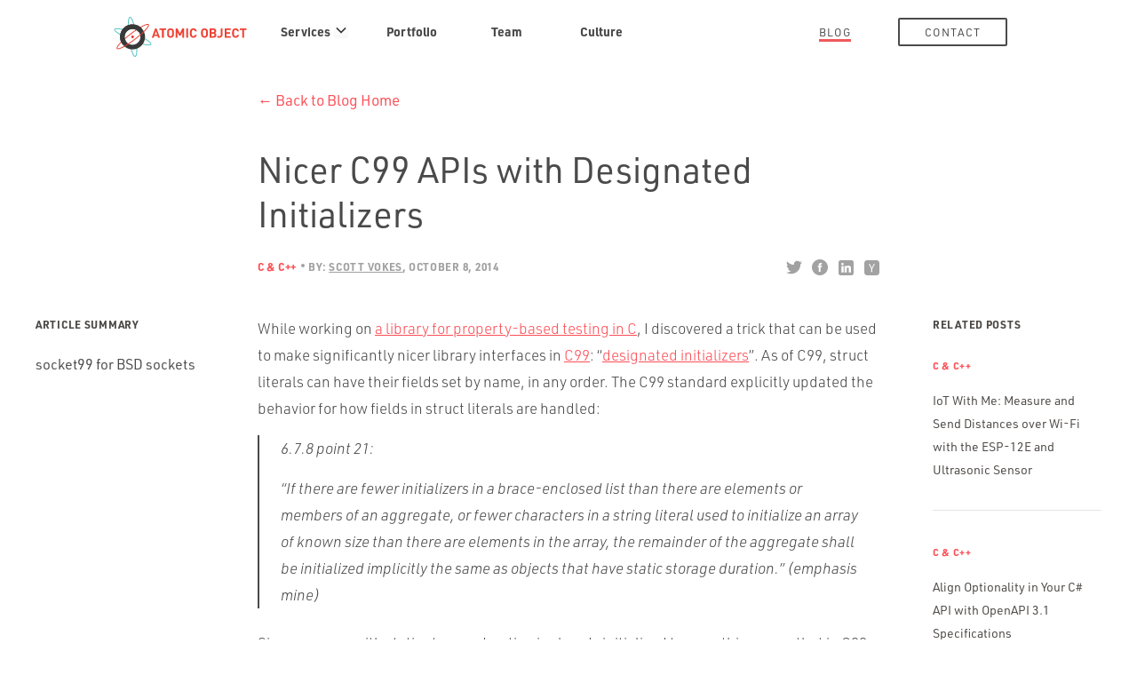

--- FILE ---
content_type: text/html; charset=UTF-8
request_url: https://spin.atomicobject.com/c99-api-designated-initializer/
body_size: 19486
content:
<!DOCTYPE html>
<html lang="en-US">

<head>

    <!-- Google Tag Manager -->
    <script>
        (function(w, d, s, l, i) {
            w[l] = w[l] || [];
            w[l].push({
                'gtm.start': new Date().getTime(),
                event: 'gtm.js'
            });
            var f = d.getElementsByTagName(s)[0],
                j = d.createElement(s),
                dl = l != 'dataLayer' ? '&l=' + l : '';
            j.async = true;
            j.src =
                'https://www.googletagmanager.com/gtm.js?id=' + i + dl;
            f.parentNode.insertBefore(j, f);
        })(window, document, 'script', 'dataLayer', 'GTM-KT4K2FF');
    </script>
    <!-- End Google Tag Manager -->

    <meta charset="UTF-8">
    <meta name="viewport" content="width=device-width, initial-scale=1,maximum-scale=1">
    <meta name="git_revision" content="">
    <meta name="ecs_revision" content="">
    <title>Nicer C99 APIs with Designated Initializers</title>
<link data-rocket-prefetch href="https://scripts.clarity.ms" rel="dns-prefetch">
<link data-rocket-prefetch href="https://www.clarity.ms" rel="dns-prefetch">
<link data-rocket-prefetch href="https://www.googletagmanager.com" rel="dns-prefetch">
<link data-rocket-prefetch href="https://fonts.googleapis.com" rel="dns-prefetch"><link rel="preload" data-rocket-preload as="image" href="https://spin.atomicobject.com/wp-content/themes/spin/images/ao-wordmark-logo.svg" fetchpriority="high">
    <link rel="profile" href="http://gmpg.org/xfn/11">
    <link rel="pingback" href="https://spin.atomicobject.com/xmlrpc.php">
    <link rel="icon" type="image/x-icon" href="https://spin.atomicobject.com/wp-content/themes/spin/images/favicon.ico" />

    <!-- Styles -->
    <link data-minify="1" rel="stylesheet" href="https://spin.atomicobject.com/wp-content/cache/min/1/yhb2hqk.css?ver=1765474949">
    <link rel="preconnect" href="https://fonts.gstatic.com">
    <link href="https://fonts.googleapis.com/css2?family=Merriweather:ital,wght@0,300;0,400;1,300;1,400&display=swap" rel="stylesheet">
    
    <!-- WP Head -->
    <meta name='robots' content='index, follow, max-image-preview:large, max-snippet:-1, max-video-preview:-1' />
	<style>img:is([sizes="auto" i], [sizes^="auto," i]) { contain-intrinsic-size: 3000px 1500px }</style>
	
	<!-- This site is optimized with the Yoast SEO plugin v26.8 - https://yoast.com/product/yoast-seo-wordpress/ -->
	<meta name="description" content="While working on a library for property-based testing in C, I found a trick to making nicer library interfaces in C99: “designated initializers.”" />
	<link rel="canonical" href="https://spin.atomicobject.com/c99-api-designated-initializer/" />
	<meta property="og:locale" content="en_US" />
	<meta property="og:type" content="article" />
	<meta property="og:title" content="Nicer C99 APIs with Designated Initializers" />
	<meta property="og:description" content="While working on a library for property-based testing in C, I found a trick to making nicer library interfaces in C99: “designated initializers.”" />
	<meta property="og:url" content="https://spin.atomicobject.com/c99-api-designated-initializer/" />
	<meta property="og:site_name" content="Atomic Spin" />
	<meta property="article:publisher" content="https://www.facebook.com/atomicobject" />
	<meta property="article:published_time" content="2014-10-08T12:00:59+00:00" />
	<meta property="article:modified_time" content="2016-10-14T01:51:33+00:00" />
	<meta property="og:image" content="https://spin.atomicobject.com/wp-content/uploads/Atomic-Object-Spin.jpg" />
	<meta property="og:image:width" content="2300" />
	<meta property="og:image:height" content="1534" />
	<meta property="og:image:type" content="image/jpeg" />
	<meta name="author" content="Scott Vokes" />
	<meta name="twitter:card" content="summary_large_image" />
	<meta name="twitter:creator" content="@atomicobject" />
	<meta name="twitter:site" content="@atomicobject" />
	<meta name="twitter:label1" content="Written by" />
	<meta name="twitter:data1" content="Scott Vokes" />
	<meta name="twitter:label2" content="Est. reading time" />
	<meta name="twitter:data2" content="3 minutes" />
	<script type="application/ld+json" class="yoast-schema-graph">{"@context":"https://schema.org","@graph":[{"@type":"Article","@id":"https://spin.atomicobject.com/c99-api-designated-initializer/#article","isPartOf":{"@id":"https://spin.atomicobject.com/c99-api-designated-initializer/"},"author":{"name":"Scott Vokes","@id":"https://spin.atomicobject.com/#/schema/person/6f262aa80f49ee16d84969e3e41cfca6"},"headline":"Nicer C99 APIs with Designated Initializers","datePublished":"2014-10-08T12:00:59+00:00","dateModified":"2016-10-14T01:51:33+00:00","mainEntityOfPage":{"@id":"https://spin.atomicobject.com/c99-api-designated-initializer/"},"wordCount":473,"publisher":{"@id":"https://atomicobject.com/"},"keywords":["c"],"articleSection":["C &amp; C++"],"inLanguage":"en-US"},{"@type":"WebPage","@id":"https://spin.atomicobject.com/c99-api-designated-initializer/","url":"https://spin.atomicobject.com/c99-api-designated-initializer/","name":"Nicer C99 APIs with Designated Initializers","isPartOf":{"@id":"https://spin.atomicobject.com/#website"},"datePublished":"2014-10-08T12:00:59+00:00","dateModified":"2016-10-14T01:51:33+00:00","description":"While working on a library for property-based testing in C, I found a trick to making nicer library interfaces in C99: “designated initializers.”","inLanguage":"en-US","potentialAction":[{"@type":"ReadAction","target":["https://spin.atomicobject.com/c99-api-designated-initializer/"]}]},{"@type":"WebSite","@id":"https://spin.atomicobject.com/#website","url":"https://spin.atomicobject.com/","name":"Atomic Spin","description":"Atomic Object’s blog on everything we find fascinating.","publisher":{"@id":"https://atomicobject.com/"},"potentialAction":[{"@type":"SearchAction","target":{"@type":"EntryPoint","urlTemplate":"https://spin.atomicobject.com/?s={search_term_string}"},"query-input":{"@type":"PropertyValueSpecification","valueRequired":true,"valueName":"search_term_string"}}],"inLanguage":"en-US"},{"@type":"Organization","@id":"https://spin.atomicobject.com/#organization","name":"Atomic Object","url":"https://spin.atomicobject.com/","logo":{"@type":"ImageObject","inLanguage":"en-US","@id":"https://spin.atomicobject.com/#/schema/logo/image/","url":"https://spin.atomicobject.com/wp-content/uploads/AO-Logo-Emblem-Color.png","contentUrl":"https://spin.atomicobject.com/wp-content/uploads/AO-Logo-Emblem-Color.png","width":258,"height":244,"caption":"Atomic Object"},"image":{"@id":"https://spin.atomicobject.com/#/schema/logo/image/"},"sameAs":["https://www.facebook.com/atomicobject","https://x.com/atomicobject"]},{"@type":"Person","@id":"https://spin.atomicobject.com/#/schema/person/6f262aa80f49ee16d84969e3e41cfca6","name":"Scott Vokes","image":{"@type":"ImageObject","inLanguage":"en-US","@id":"https://spin.atomicobject.com/#/schema/person/image/","url":"https://secure.gravatar.com/avatar/f16df09607d98ed60fbbdcfab8098572da273dc74f454588b63741e7076ddae2?s=96&d=blank&r=pg","contentUrl":"https://secure.gravatar.com/avatar/f16df09607d98ed60fbbdcfab8098572da273dc74f454588b63741e7076ddae2?s=96&d=blank&r=pg","caption":"Scott Vokes"},"url":"https://spin.atomicobject.com/author/vokes/"}]}</script>
	<!-- / Yoast SEO plugin. -->


<link rel='dns-prefetch' href='//use.typekit.net' />
<link rel='dns-prefetch' href='//cdnjs.cloudflare.com' />
<link rel="alternate" type="application/rss+xml" title="Atomic Spin &raquo; Feed" href="https://spin.atomicobject.com/feed/" />
<link rel="alternate" type="application/rss+xml" title="Atomic Spin &raquo; Comments Feed" href="https://spin.atomicobject.com/comments/feed/" />
<link rel="alternate" type="application/rss+xml" title="Atomic Spin &raquo; Nicer C99 APIs with Designated Initializers Comments Feed" href="https://spin.atomicobject.com/c99-api-designated-initializer/feed/" />
<link rel='stylesheet' id='mci-footnotes-jquery-tooltips-pagelayout-none-css' href='https://spin.atomicobject.com/wp-content/plugins/footnotes/css/footnotes-jqttbrpl0.min.css?ver=2.7.3' type='text/css' media='all' />
<style id='wp-emoji-styles-inline-css' type='text/css'>

	img.wp-smiley, img.emoji {
		display: inline !important;
		border: none !important;
		box-shadow: none !important;
		height: 1em !important;
		width: 1em !important;
		margin: 0 0.07em !important;
		vertical-align: -0.1em !important;
		background: none !important;
		padding: 0 !important;
	}
</style>
<link rel='stylesheet' id='wp-block-library-css' href='https://spin.atomicobject.com/wp-includes/css/dist/block-library/style.min.css?ver=6.8.3' type='text/css' media='all' />
<style id='classic-theme-styles-inline-css' type='text/css'>
/*! This file is auto-generated */
.wp-block-button__link{color:#fff;background-color:#32373c;border-radius:9999px;box-shadow:none;text-decoration:none;padding:calc(.667em + 2px) calc(1.333em + 2px);font-size:1.125em}.wp-block-file__button{background:#32373c;color:#fff;text-decoration:none}
</style>
<style id='safe-svg-svg-icon-style-inline-css' type='text/css'>
.safe-svg-cover{text-align:center}.safe-svg-cover .safe-svg-inside{display:inline-block;max-width:100%}.safe-svg-cover svg{fill:currentColor;height:100%;max-height:100%;max-width:100%;width:100%}

</style>
<style id='global-styles-inline-css' type='text/css'>
:root{--wp--preset--aspect-ratio--square: 1;--wp--preset--aspect-ratio--4-3: 4/3;--wp--preset--aspect-ratio--3-4: 3/4;--wp--preset--aspect-ratio--3-2: 3/2;--wp--preset--aspect-ratio--2-3: 2/3;--wp--preset--aspect-ratio--16-9: 16/9;--wp--preset--aspect-ratio--9-16: 9/16;--wp--preset--color--black: #000000;--wp--preset--color--cyan-bluish-gray: #abb8c3;--wp--preset--color--white: #ffffff;--wp--preset--color--pale-pink: #f78da7;--wp--preset--color--vivid-red: #cf2e2e;--wp--preset--color--luminous-vivid-orange: #ff6900;--wp--preset--color--luminous-vivid-amber: #fcb900;--wp--preset--color--light-green-cyan: #7bdcb5;--wp--preset--color--vivid-green-cyan: #00d084;--wp--preset--color--pale-cyan-blue: #8ed1fc;--wp--preset--color--vivid-cyan-blue: #0693e3;--wp--preset--color--vivid-purple: #9b51e0;--wp--preset--gradient--vivid-cyan-blue-to-vivid-purple: linear-gradient(135deg,rgba(6,147,227,1) 0%,rgb(155,81,224) 100%);--wp--preset--gradient--light-green-cyan-to-vivid-green-cyan: linear-gradient(135deg,rgb(122,220,180) 0%,rgb(0,208,130) 100%);--wp--preset--gradient--luminous-vivid-amber-to-luminous-vivid-orange: linear-gradient(135deg,rgba(252,185,0,1) 0%,rgba(255,105,0,1) 100%);--wp--preset--gradient--luminous-vivid-orange-to-vivid-red: linear-gradient(135deg,rgba(255,105,0,1) 0%,rgb(207,46,46) 100%);--wp--preset--gradient--very-light-gray-to-cyan-bluish-gray: linear-gradient(135deg,rgb(238,238,238) 0%,rgb(169,184,195) 100%);--wp--preset--gradient--cool-to-warm-spectrum: linear-gradient(135deg,rgb(74,234,220) 0%,rgb(151,120,209) 20%,rgb(207,42,186) 40%,rgb(238,44,130) 60%,rgb(251,105,98) 80%,rgb(254,248,76) 100%);--wp--preset--gradient--blush-light-purple: linear-gradient(135deg,rgb(255,206,236) 0%,rgb(152,150,240) 100%);--wp--preset--gradient--blush-bordeaux: linear-gradient(135deg,rgb(254,205,165) 0%,rgb(254,45,45) 50%,rgb(107,0,62) 100%);--wp--preset--gradient--luminous-dusk: linear-gradient(135deg,rgb(255,203,112) 0%,rgb(199,81,192) 50%,rgb(65,88,208) 100%);--wp--preset--gradient--pale-ocean: linear-gradient(135deg,rgb(255,245,203) 0%,rgb(182,227,212) 50%,rgb(51,167,181) 100%);--wp--preset--gradient--electric-grass: linear-gradient(135deg,rgb(202,248,128) 0%,rgb(113,206,126) 100%);--wp--preset--gradient--midnight: linear-gradient(135deg,rgb(2,3,129) 0%,rgb(40,116,252) 100%);--wp--preset--font-size--small: 13px;--wp--preset--font-size--medium: 20px;--wp--preset--font-size--large: 36px;--wp--preset--font-size--x-large: 42px;--wp--preset--spacing--20: 0.44rem;--wp--preset--spacing--30: 0.67rem;--wp--preset--spacing--40: 1rem;--wp--preset--spacing--50: 1.5rem;--wp--preset--spacing--60: 2.25rem;--wp--preset--spacing--70: 3.38rem;--wp--preset--spacing--80: 5.06rem;--wp--preset--shadow--natural: 6px 6px 9px rgba(0, 0, 0, 0.2);--wp--preset--shadow--deep: 12px 12px 50px rgba(0, 0, 0, 0.4);--wp--preset--shadow--sharp: 6px 6px 0px rgba(0, 0, 0, 0.2);--wp--preset--shadow--outlined: 6px 6px 0px -3px rgba(255, 255, 255, 1), 6px 6px rgba(0, 0, 0, 1);--wp--preset--shadow--crisp: 6px 6px 0px rgba(0, 0, 0, 1);}:where(.is-layout-flex){gap: 0.5em;}:where(.is-layout-grid){gap: 0.5em;}body .is-layout-flex{display: flex;}.is-layout-flex{flex-wrap: wrap;align-items: center;}.is-layout-flex > :is(*, div){margin: 0;}body .is-layout-grid{display: grid;}.is-layout-grid > :is(*, div){margin: 0;}:where(.wp-block-columns.is-layout-flex){gap: 2em;}:where(.wp-block-columns.is-layout-grid){gap: 2em;}:where(.wp-block-post-template.is-layout-flex){gap: 1.25em;}:where(.wp-block-post-template.is-layout-grid){gap: 1.25em;}.has-black-color{color: var(--wp--preset--color--black) !important;}.has-cyan-bluish-gray-color{color: var(--wp--preset--color--cyan-bluish-gray) !important;}.has-white-color{color: var(--wp--preset--color--white) !important;}.has-pale-pink-color{color: var(--wp--preset--color--pale-pink) !important;}.has-vivid-red-color{color: var(--wp--preset--color--vivid-red) !important;}.has-luminous-vivid-orange-color{color: var(--wp--preset--color--luminous-vivid-orange) !important;}.has-luminous-vivid-amber-color{color: var(--wp--preset--color--luminous-vivid-amber) !important;}.has-light-green-cyan-color{color: var(--wp--preset--color--light-green-cyan) !important;}.has-vivid-green-cyan-color{color: var(--wp--preset--color--vivid-green-cyan) !important;}.has-pale-cyan-blue-color{color: var(--wp--preset--color--pale-cyan-blue) !important;}.has-vivid-cyan-blue-color{color: var(--wp--preset--color--vivid-cyan-blue) !important;}.has-vivid-purple-color{color: var(--wp--preset--color--vivid-purple) !important;}.has-black-background-color{background-color: var(--wp--preset--color--black) !important;}.has-cyan-bluish-gray-background-color{background-color: var(--wp--preset--color--cyan-bluish-gray) !important;}.has-white-background-color{background-color: var(--wp--preset--color--white) !important;}.has-pale-pink-background-color{background-color: var(--wp--preset--color--pale-pink) !important;}.has-vivid-red-background-color{background-color: var(--wp--preset--color--vivid-red) !important;}.has-luminous-vivid-orange-background-color{background-color: var(--wp--preset--color--luminous-vivid-orange) !important;}.has-luminous-vivid-amber-background-color{background-color: var(--wp--preset--color--luminous-vivid-amber) !important;}.has-light-green-cyan-background-color{background-color: var(--wp--preset--color--light-green-cyan) !important;}.has-vivid-green-cyan-background-color{background-color: var(--wp--preset--color--vivid-green-cyan) !important;}.has-pale-cyan-blue-background-color{background-color: var(--wp--preset--color--pale-cyan-blue) !important;}.has-vivid-cyan-blue-background-color{background-color: var(--wp--preset--color--vivid-cyan-blue) !important;}.has-vivid-purple-background-color{background-color: var(--wp--preset--color--vivid-purple) !important;}.has-black-border-color{border-color: var(--wp--preset--color--black) !important;}.has-cyan-bluish-gray-border-color{border-color: var(--wp--preset--color--cyan-bluish-gray) !important;}.has-white-border-color{border-color: var(--wp--preset--color--white) !important;}.has-pale-pink-border-color{border-color: var(--wp--preset--color--pale-pink) !important;}.has-vivid-red-border-color{border-color: var(--wp--preset--color--vivid-red) !important;}.has-luminous-vivid-orange-border-color{border-color: var(--wp--preset--color--luminous-vivid-orange) !important;}.has-luminous-vivid-amber-border-color{border-color: var(--wp--preset--color--luminous-vivid-amber) !important;}.has-light-green-cyan-border-color{border-color: var(--wp--preset--color--light-green-cyan) !important;}.has-vivid-green-cyan-border-color{border-color: var(--wp--preset--color--vivid-green-cyan) !important;}.has-pale-cyan-blue-border-color{border-color: var(--wp--preset--color--pale-cyan-blue) !important;}.has-vivid-cyan-blue-border-color{border-color: var(--wp--preset--color--vivid-cyan-blue) !important;}.has-vivid-purple-border-color{border-color: var(--wp--preset--color--vivid-purple) !important;}.has-vivid-cyan-blue-to-vivid-purple-gradient-background{background: var(--wp--preset--gradient--vivid-cyan-blue-to-vivid-purple) !important;}.has-light-green-cyan-to-vivid-green-cyan-gradient-background{background: var(--wp--preset--gradient--light-green-cyan-to-vivid-green-cyan) !important;}.has-luminous-vivid-amber-to-luminous-vivid-orange-gradient-background{background: var(--wp--preset--gradient--luminous-vivid-amber-to-luminous-vivid-orange) !important;}.has-luminous-vivid-orange-to-vivid-red-gradient-background{background: var(--wp--preset--gradient--luminous-vivid-orange-to-vivid-red) !important;}.has-very-light-gray-to-cyan-bluish-gray-gradient-background{background: var(--wp--preset--gradient--very-light-gray-to-cyan-bluish-gray) !important;}.has-cool-to-warm-spectrum-gradient-background{background: var(--wp--preset--gradient--cool-to-warm-spectrum) !important;}.has-blush-light-purple-gradient-background{background: var(--wp--preset--gradient--blush-light-purple) !important;}.has-blush-bordeaux-gradient-background{background: var(--wp--preset--gradient--blush-bordeaux) !important;}.has-luminous-dusk-gradient-background{background: var(--wp--preset--gradient--luminous-dusk) !important;}.has-pale-ocean-gradient-background{background: var(--wp--preset--gradient--pale-ocean) !important;}.has-electric-grass-gradient-background{background: var(--wp--preset--gradient--electric-grass) !important;}.has-midnight-gradient-background{background: var(--wp--preset--gradient--midnight) !important;}.has-small-font-size{font-size: var(--wp--preset--font-size--small) !important;}.has-medium-font-size{font-size: var(--wp--preset--font-size--medium) !important;}.has-large-font-size{font-size: var(--wp--preset--font-size--large) !important;}.has-x-large-font-size{font-size: var(--wp--preset--font-size--x-large) !important;}
:where(.wp-block-post-template.is-layout-flex){gap: 1.25em;}:where(.wp-block-post-template.is-layout-grid){gap: 1.25em;}
:where(.wp-block-columns.is-layout-flex){gap: 2em;}:where(.wp-block-columns.is-layout-grid){gap: 2em;}
:root :where(.wp-block-pullquote){font-size: 1.5em;line-height: 1.6;}
</style>
<link data-minify="1" rel='stylesheet' id='custom-typekit-css-css' href='https://spin.atomicobject.com/wp-content/cache/min/1/yhb2hqk.css?ver=1765474949' type='text/css' media='all' />
<link data-minify="1" rel='stylesheet' id='wpa-css-css' href='https://spin.atomicobject.com/wp-content/cache/min/1/wp-content/plugins/honeypot/includes/css/wpa.css?ver=1765474949' type='text/css' media='all' />
<link data-minify="1" rel='stylesheet' id='stcr-style-css' href='https://spin.atomicobject.com/wp-content/cache/min/1/wp-content/plugins/subscribe-to-comments-reloaded/includes/css/stcr-style.css?ver=1765474949' type='text/css' media='all' />
<link data-minify="1" rel='stylesheet' id='orgseries-default-css-css' href='https://spin.atomicobject.com/wp-content/cache/min/1/wp-content/plugins/organize-series/orgSeries.css?ver=1765474949' type='text/css' media='all' />
<link data-minify="1" rel='stylesheet' id='pps-post-list-box-frontend-css' href='https://spin.atomicobject.com/wp-content/cache/min/1/wp-content/plugins/organize-series/addons/post-list-box/assets/css/post-list-box-frontend.css?ver=1765474949' type='text/css' media='all' />
<link data-minify="1" rel='stylesheet' id='spin_styles-css' href='https://spin.atomicobject.com/wp-content/cache/min/1/wp-content/themes/spin/style.css?ver=1765474949' type='text/css' media='all' />
<link data-minify="1" rel='stylesheet' id='fontawesome-theme-css' href='https://spin.atomicobject.com/wp-content/cache/min/1/ajax/libs/font-awesome/6.1.1/css/all.min.css?ver=1765474949' type='text/css' media='all' />
<link data-minify="1" rel='stylesheet' id='allmedia-css' href='https://spin.atomicobject.com/wp-content/cache/min/1/wp-content/themes/spin/css/allmedia.css?ver=1765474949' type='text/css' media='all' />
<link data-minify="1" rel='stylesheet' id='custom-css' href='https://spin.atomicobject.com/wp-content/cache/min/1/wp-content/themes/spin/css/custom.css?ver=1765474949' type='text/css' media='all' />
<link data-minify="1" rel='stylesheet' id='pps-series-post-details-frontend-css' href='https://spin.atomicobject.com/wp-content/cache/min/1/wp-content/plugins/organize-series/addons/post-details/assets/css/series-post-details-frontend.css?ver=1765474949' type='text/css' media='all' />
<link data-minify="1" rel='stylesheet' id='pps-series-post-navigation-frontend-css' href='https://spin.atomicobject.com/wp-content/cache/min/1/wp-content/plugins/organize-series/addons/post-navigation/assets/css/post-navigation-frontend.css?ver=1765474949' type='text/css' media='all' />
<link data-minify="1" rel='stylesheet' id='dashicons-css' href='https://spin.atomicobject.com/wp-content/cache/min/1/wp-includes/css/dashicons.min.css?ver=1765474949' type='text/css' media='all' />
<style id='rocket-lazyload-inline-css' type='text/css'>
.rll-youtube-player{position:relative;padding-bottom:56.23%;height:0;overflow:hidden;max-width:100%;}.rll-youtube-player:focus-within{outline: 2px solid currentColor;outline-offset: 5px;}.rll-youtube-player iframe{position:absolute;top:0;left:0;width:100%;height:100%;z-index:100;background:0 0}.rll-youtube-player img{bottom:0;display:block;left:0;margin:auto;max-width:100%;width:100%;position:absolute;right:0;top:0;border:none;height:auto;-webkit-transition:.4s all;-moz-transition:.4s all;transition:.4s all}.rll-youtube-player img:hover{-webkit-filter:brightness(75%)}.rll-youtube-player .play{height:100%;width:100%;left:0;top:0;position:absolute;background:url(https://spin.atomicobject.com/wp-content/plugins/rocket-lazy-load/assets/img/youtube.png) no-repeat center;background-color: transparent !important;cursor:pointer;border:none;}
</style>
<script type="text/javascript" src="https://spin.atomicobject.com/wp-includes/js/jquery/jquery.min.js?ver=3.7.1" id="jquery-core-js" data-rocket-defer defer></script>
<script type="text/javascript" src="https://spin.atomicobject.com/wp-includes/js/jquery/jquery-migrate.min.js?ver=3.4.1" id="jquery-migrate-js" data-rocket-defer defer></script>
<script type="text/javascript" src="https://spin.atomicobject.com/wp-content/plugins/footnotes/js/jquery.tools.min.js?ver=1.2.7.redacted.2" id="mci-footnotes-jquery-tools-js" data-rocket-defer defer></script>
<script data-minify="1" type="text/javascript" src="https://spin.atomicobject.com/wp-content/cache/min/1/wp-content/themes/spin/js/prism.js?ver=1765474949" id="spin_prism-js" data-rocket-defer defer></script>
<script data-minify="1" type="text/javascript" src="https://spin.atomicobject.com/wp-content/cache/min/1/wp-content/themes/spin/scripts.js?ver=1765474949" id="spin_scripts-js" data-rocket-defer defer></script>
<link rel="https://api.w.org/" href="https://spin.atomicobject.com/wp-json/" /><link rel="alternate" title="JSON" type="application/json" href="https://spin.atomicobject.com/wp-json/wp/v2/posts/109989" /><link rel="EditURI" type="application/rsd+xml" title="RSD" href="https://spin.atomicobject.com/xmlrpc.php?rsd" />
<link rel='shortlink' href='https://spin.atomicobject.com/?p=109989' />
<link rel="alternate" title="oEmbed (JSON)" type="application/json+oembed" href="https://spin.atomicobject.com/wp-json/oembed/1.0/embed?url=https%3A%2F%2Fspin.atomicobject.com%2Fc99-api-designated-initializer%2F" />
<link rel="alternate" title="oEmbed (XML)" type="text/xml+oembed" href="https://spin.atomicobject.com/wp-json/oembed/1.0/embed?url=https%3A%2F%2Fspin.atomicobject.com%2Fc99-api-designated-initializer%2F&#038;format=xml" />
<link rel="icon" href="https://spin.atomicobject.com/wp-content/uploads/cropped-AO-Favicon-512-32x32.png" sizes="32x32" />
<link rel="icon" href="https://spin.atomicobject.com/wp-content/uploads/cropped-AO-Favicon-512-192x192.png" sizes="192x192" />
<link rel="apple-touch-icon" href="https://spin.atomicobject.com/wp-content/uploads/cropped-AO-Favicon-512-180x180.png" />
<meta name="msapplication-TileImage" content="https://spin.atomicobject.com/wp-content/uploads/cropped-AO-Favicon-512-270x270.png" />
		<style type="text/css" id="wp-custom-css">
			.nav-link-holder.hiring {
	opacity: 0;
	visibility: hidden;
}
li.ai-design-color a::before {
	background-color: #A5488B;
}
.subscribe-section {
    display: none;
}
/* Mobile blog grid/links */
@media only screen and (max-width: 767px) {
  .category .category-archive-grid .content-part {
    order: 1;
  }
	.category .category-archive-grid .category-list-side {
		order: 2;
		margin-top: 60px;
	}
}		</style>
		<noscript><style id="rocket-lazyload-nojs-css">.rll-youtube-player, [data-lazy-src]{display:none !important;}</style></noscript>
<style type="text/css" media="all">
.footnotes_reference_container {margin-top: 24px !important; margin-bottom: 0px !important;}
.footnote_container_prepare > p {border-bottom: 1px solid #aaaaaa !important;}
.footnote_tooltip { font-size: 13px !important; background-color: #ffffff !important; border-width: 1px !important; border-style: solid !important; border-color: #ffffff !important; -webkit-box-shadow: 2px 2px 11px #dbdbdb; -moz-box-shadow: 2px 2px 11px #dbdbdb; box-shadow: 2px 2px 11px #dbdbdb;}
.footnote_plugin_tooltip_text {
    top: 0.4em !important;
}

</style>

    <style>
        .nav-link-w-subnav {
            position: relative;
        }
        .nav-link-w-subnav .nav-link-w-subnav-wrap {
            position: relative;
            padding-right: 20px;
        }
        .nav-link-w-subnav .sub-nav {
            background-color: #ffffff;
            box-shadow: 0 2px 5px #59595963;
            position: absolute;
            left: -10rem;
            top: 47px;
            display: none;
            width: 533px;
        }
        .nav-link-w-subnav.active .sub-nav {
            display: block;
        }
        .nav-link-w-subnav:hover .sub-nav {
            display: block;
        }
        .nav-link-w-subnav #spin-services-dropdown-btn {
            background-color: transparent;
            border: 0;
            padding: 0;
            position: absolute;
            top: 4px;
            right: 0;
        }
        .nav-link-w-subnav .sub-nav li {
            text-align: left;
        }
        .nav-link-w-subnav .sub-nav__wrap {
            grid-column-gap: 2.5rem;
            grid-row-gap: .5rem;
            grid-template-rows: auto;
            grid-template-columns: 1fr 1fr 1fr;
            grid-auto-columns: 1fr;
            padding: 1.6rem;
            display: grid;
        }
        .nav-link-w-subnav .sub-nav__wrap ul {
            min-width: auto;
            margin: 0;
        }
        .nav-link-w-subnav .sub-nav__wrap ul:first-child {
            min-width: 200px;
        }
        .nav-link-w-subnav .sub-nav__wrap span { 
            padding: 8px 16px 8px 0;
        }
        .nav-link-w-subnav .sub-nav__wrap a {
            padding: 8px 16px 8px 0;
            font-weight: 400;
            line-height: 1;
        }
        .nav-link-w-subnav .sub-nav__wrap a:focus {
            color: #f0595c !important;
            text-decoration: underline;
        }
        .nav-link-w-subnav > a svg {
            padding-top: 4px;
            margin-left: 3px;
        }
        .nav-link-w-subnav .sub-nav__wrap li {
            margin-bottom: 8px;
            padding: 0;
        }
        .nav-link-w-subnav .sub-nav__wrap li:first-child a {
            text-decoration: underline;
        }
        .nav-link-w-subnav .sub-nav__wrap a:after {
            content: none !important;
        }

        /* mobile nav */ 
        #mobile-nav .nav-link-holder--dropdown ul {
            padding: 0;
            margin: 0 auto 10px auto;
            max-width: 500px;
        }
        #mobile-nav .nav-link-holder--dropdown ul li {
            text-align: center;
            font-weight: 400;
            padding-left: 0;
        }
        #mobile-nav .nav-link-holder--dropdown ul li a {
            display: inline-block;
        }
        #mobile-nav button.nav-link-holder--dropdown-button {
            background-color: transparent;
            box-shadow: none;
            border: 0;
            color: #ffffff;
            display: block;
            font-size: 17px;
            font-weight: bold;
            height: 80px;
            vertical-align: middle;
            width: 100%;
        }
        .nav-link-holder--dropdown ul {
            display: none;
        }
        .nav-link-holder--dropdown.active ul {
            display: block;
        }
    </style>

<style id="rocket-lazyrender-inline-css">[data-wpr-lazyrender] {content-visibility: auto;}</style><meta name="generator" content="WP Rocket 3.20.3" data-wpr-features="wpr_defer_js wpr_minify_js wpr_preconnect_external_domains wpr_automatic_lazy_rendering wpr_oci wpr_minify_css wpr_preload_links wpr_desktop" /></head>


<body class="wp-singular post-template-default single single-post postid-109989 single-format-standard wp-theme-spin group-blog category-slug-platforms-languages category-child-slug-c-c" data-has-drawer="true">
    <!-- Google Tag Manager (noscript) -->
    <noscript><iframe src="https://www.googletagmanager.com/ns.html?id=GTM-KT4K2FF" height="0" width="0" style="display:none;visibility:hidden"></iframe></noscript>
    <!-- End Google Tag Manager (noscript) -->

    <div  id="border-top" class="borders border-h"></div>
    <div  id="border-left" class="borders border-v"></div>
    <div  id="border-right" class="borders border-v"></div>
    <div  id="border-bottom" class="borders border-h"></div>


    <div  id="mobile-header">
        <a href="https://atomicobject.com/">
            <img fetchpriority="high" src="https://spin.atomicobject.com/wp-content/themes/spin/images/ao-wordmark-logo.svg" alt="Atomic Object" class="mobile-wordmark-logo" width="235" height="71" />
        </a>
        <a href="#mobile-nav" id="mobile-nav-trigger" data-toggle="#mobile-nav">
            <img src="https://spin.atomicobject.com/wp-content/themes/spin/images/icon-mobile-menu.svg" alt="Show Nav" width="20" height="15" />
        </a>
    </div>

    <nav id="mobile-nav">
        <div class="mobile-nav-close-wrap">
            <img src="https://spin.atomicobject.com/wp-content/themes/spin/images/icon-mobile-close.svg" alt="Close Menu" id="icon-mobile-close" class="mobile-nav-close" data-toggle="#mobile-nav" width="15" height="15" />
        </div>

        <div class='nav-link-holder'>
            <a href="/" class="backlink">
                &lt; Blog Home
            </a>
        </div>
        <div class="nav-link-holder">
            <a href="https://atomicobject.com/">
                Atomic Object
            </a>
        </div>
        <div class="nav-link-holder nav-link-holder--dropdown">
            <button type="button" class="nav-link-holder--dropdown-button" id="mobile-dropdown-btn--offerings" aria-expanded="false" aria-controls="mobile-dropdown--offerings">
                Offerings <svg width="16" height="16" viewBox="0 0 16 16" fill="none" xmlns="http://www.w3.org/2000/svg"><path fill-rule="evenodd" clip-rule="evenodd" d="M2.55806 6.29544C2.46043 6.19781 2.46043 6.03952 2.55806 5.94189L3.44195 5.058C3.53958 4.96037 3.69787 4.96037 3.7955 5.058L8.00001 9.26251L12.2045 5.058C12.3021 4.96037 12.4604 4.96037 12.5581 5.058L13.4419 5.94189C13.5396 6.03952 13.5396 6.19781 13.4419 6.29544L8.17678 11.5606C8.07915 11.6582 7.92086 11.6582 7.82323 11.5606L2.55806 6.29544Z" fill="currentColor"></path></svg>
            </button>
            <ul class="mobile-dropdown" id="mobile-dropdown--offerings" aria-labelledby="mobile-dropdown-btn--offerings">
                <li>
                    <a href="https://atomicobject.com/offerings/ai-software-development">
                        AI Software Development
                    </a>
                </li>
                <li>
                    <a href="https://atomicobject.com/offerings/new-product-development">
                        New Product Development
                    </a>
                </li>
                <li>
                    <a href="https://atomicobject.com/offerings/product-enhancement">
                        Product Enhancement
                    </a>
                </li>
                <li>
                    <a href="https://atomicobject.com/offerings/product-modernization">
                        Product Modernization
                    </a>
                </li>
            </ul>
        </div>

        <div class="nav-link-holder nav-link-holder--dropdown"> 
            <button type="button" class="nav-link-holder--dropdown-button" id="mobile-dropdown-btn--platforms" aria-expanded="false" aria-controls="mobile-dropdown--platforms">
                Platforms <svg width="16" height="16" viewBox="0 0 16 16" fill="none" xmlns="http://www.w3.org/2000/svg"><path fill-rule="evenodd" clip-rule="evenodd" d="M2.55806 6.29544C2.46043 6.19781 2.46043 6.03952 2.55806 5.94189L3.44195 5.058C3.53958 4.96037 3.69787 4.96037 3.7955 5.058L8.00001 9.26251L12.2045 5.058C12.3021 4.96037 12.4604 4.96037 12.5581 5.058L13.4419 5.94189C13.5396 6.03952 13.5396 6.19781 13.4419 6.29544L8.17678 11.5606C8.07915 11.6582 7.92086 11.6582 7.82323 11.5606L2.55806 6.29544Z" fill="currentColor"></path></svg>
            </button>
            <ul class="mobile-dropdown" id="mobile-dropdown--platforms" aria-labelledby="mobile-dropdown-btn--platforms">
                <li>
                    <a href="https://atomicobject.com/platforms/web-app-development">
                        Web App
                    </a>
                </li>
                <li>
                    <a href="https://atomicobject.com/platforms/mobile-app-development">
                        Mobile App
                    </a>
                </li>
                <li>
                    <a href="https://atomicobject.com/platforms/iot-software-development">
                        IoT Software
                    </a>
                </li>
                <li>
                    <a href="https://atomicobject.com/platforms/desktop-app-development">
                        Desktop App
                    </a>
                </li>
                <li>
                    <a href="https://atomicobject.com/platforms/cloud-powered-software">
                        Cloud
                    </a>
                </li>
            </ul>
        </div>

        <div class="nav-link-holder nav-link-holder--dropdown">
            <button type="button" class="nav-link-holder--dropdown-button" id="mobile-dropdown-btn--industries" aria-expanded="false" aria-controls="mobile-dropdown--industries">
                Industries <svg width="16" height="16" viewBox="0 0 16 16" fill="none" xmlns="http://www.w3.org/2000/svg"><path fill-rule="evenodd" clip-rule="evenodd" d="M2.55806 6.29544C2.46043 6.19781 2.46043 6.03952 2.55806 5.94189L3.44195 5.058C3.53958 4.96037 3.69787 4.96037 3.7955 5.058L8.00001 9.26251L12.2045 5.058C12.3021 4.96037 12.4604 4.96037 12.5581 5.058L13.4419 5.94189C13.5396 6.03952 13.5396 6.19781 13.4419 6.29544L8.17678 11.5606C8.07915 11.6582 7.92086 11.6582 7.82323 11.5606L2.55806 6.29544Z" fill="currentColor"></path></svg>
            </button>
            <ul class="mobile-dropdown" id="mobile-dropdown--industries" aria-labelledby="mobile-dropdown-btn--industries">
                <li>
                    <a href="https://atomicobject.com/industries/custom-healthcare-software">
                        Healthcare
                    </a>
                </li>
                <li>
                    <a href="https://atomicobject.com/industries/custom-financial-services-software">
                        Financial Services
                    </a>
                </li>
                <li>
                    <a href="https://atomicobject.com/industries/custom-edtech-software">
                        Education
                    </a>
                </li>
                <li>
                    <a href="https://atomicobject.com/industries/custom-insurance-software">
                        Insurance
                    </a>
                </li>
                <li>
                    <a href="https://atomicobject.com/industries">
                        <em>See more...</em>
                    </a>
                </li>
            </ul>
        </div>

                    <div class="nav-link-holder">
                <a href="https://atomicobject.com/portfolio">
                    Portfolio                </a>
            </div>
                    <div class="nav-link-holder">
                <a href="https://atomicobject.com/team">
                    Team                </a>
            </div>
                    <div class="nav-link-holder">
                <a href="https://atomicobject.com/culture">
                    Culture                </a>
            </div>
                    <div class="nav-link-holder">
                <a href="https://atomicobject.com/contact">
                    Contact                </a>
            </div>
                <!-- <div class="nav-link-holder hiring">
            <a href="https://atomicobject.com/careers">
                We're Hiring
            </a>
        </div> -->
    </nav>

    <nav id="main-nav" class="main-nav">
        <div id="top-nav">
            <div class="main-nav-inner">
                <a href="https://atomicobject.com/" class="logo wordmark">
                    <img src="https://spin.atomicobject.com/wp-content/themes/spin/images/ao-wordmark-white.svg" alt="Atomic Object" class="white" width="300" height="91" />
                    <img src="https://spin.atomicobject.com/wp-content/themes/spin/images/ao-wordmark-logo.svg" alt="Atomic Object" class="color" width="150" height="45" />
                </a>

                                <div class="nav-link-holder nav-link-w-subnav">
                    <div class="nav-link-w-subnav-wrap">
                        <a class="nav-link-w-subnav__link" href="https://atomicobject.com/services">
                            Services
                        </a>
                        <button type="button" id="spin-services-dropdown-btn" aria-expanded="false" aria-controls="spin-services-dropdown">
                            <span class="screen-reader-text">Services links</span> 
                            <svg width="16" height="16" viewBox="0 0 16 16" fill="none" xmlns="http://www.w3.org/2000/svg"><path fill-rule="evenodd" clip-rule="evenodd" d="M2.55806 6.29544C2.46043 6.19781 2.46043 6.03952 2.55806 5.94189L3.44195 5.058C3.53958 4.96037 3.69787 4.96037 3.7955 5.058L8.00001 9.26251L12.2045 5.058C12.3021 4.96037 12.4604 4.96037 12.5581 5.058L13.4419 5.94189C13.5396 6.03952 13.5396 6.19781 13.4419 6.29544L8.17678 11.5606C8.07915 11.6582 7.92086 11.6582 7.82323 11.5606L2.55806 6.29544Z" fill="currentColor"></path></svg>
                        </button>
                    </div>
                    <div class="sub-nav" aria-labelledby="spin-services-dropdown-btn" id="spin-services-dropdown">
                        <div class="sub-nav__wrap">
                            <ul class="navbar_dropdown-wrapper">
                                <li>
                                    <span><strong>Offerings</strong></span>
                                </li>
                                <li>
                                    <a href="https://atomicobject.com/offerings/ai-software-development">
                                        AI Software Development
                                    </a>
                                </li>
                                <li>
                                    <a href="https://atomicobject.com/offerings/new-product-development">
                                        New Product Development
                                    </a>
                                </li>
                                <li>
                                    <a href="https://atomicobject.com/offerings/product-enhancement">
                                        Product Enhancement
                                    </a>
                                </li>
                                <li>
                                    <a href="https://atomicobject.com/offerings/product-modernization">
                                        Product Modernization
                                    </a>
                                </li>
                            </ul>
                            <ul class="navbar_dropdown-wrapper">
                                <li>
                                    <a href="https://atomicobject.com/platforms">
                                        <strong>Platforms</strong>
                                    </a>
                                </li>
                                <li>
                                    <a href="https://atomicobject.com/platforms/web-app-development">
                                        Web App
                                    </a>
                                </li>
                                <li>
                                    <a href="https://atomicobject.com/platforms/mobile-app-development">
                                        Mobile App
                                    </a>
                                </li>
                                <li>
                                    <a href="https://atomicobject.com/platforms/iot-software-development">
                                        IoT Software
                                    </a>
                                </li>
                                <li>
                                    <a href="https://atomicobject.com/platforms/desktop-app-development">
                                        Desktop App
                                    </a>
                                </li>
                                <li>
                                    <a href="https://atomicobject.com/platforms/cloud-powered-software">
                                        Cloud
                                    </a>
                                </li>
                            </ul>
                            <ul class="navbar_dropdown-wrapper">
                                <li>
                                    <a href="https://atomicobject.com/industries">
                                        <strong>Industries</strong>
                                    </a>
                                </li>
                                <li>
                                    <a href="https://atomicobject.com/industries/custom-healthcare-software">
                                        Healthcare
                                    </a>
                                </li>
                                <li>
                                    <a href="https://atomicobject.com/industries/custom-financial-services-software">
                                        Financial Services
                                    </a>
                                </li>
                                <li>
                                    <a href="https://atomicobject.com/industries/custom-edtech-software">
                                        Education
                                    </a>
                                </li>
                                <li>
                                    <a href="https://atomicobject.com/industries/custom-insurance-software">
                                        Insurance
                                    </a>
                                </li>
                                <li>
                                    <a href="https://atomicobject.com/industries">
                                        <em>See more...</em>
                                    </a>
                                </li>
                            </ul>
                        </div>
                    </div>
                </div>
                <div class="nav-link-holder">
                    <a href="https://atomicobject.com/portfolio">
                        Portfolio
                    </a>
                </div>
                <div class="nav-link-holder">
                    <a href="https://atomicobject.com/team">
                        Team
                    </a>
                </div>
                <div class="nav-link-holder">
                    <a href="https://atomicobject.com/culture">
                        Culture
                    </a>
                </div>

                <!-- <div class="nav-link-holder hiring">
                    <a href="https://atomicobject.com/careers">
                        We're Hiring
                    </a>
                </div> -->

                <div class="nav-link-holder blog">
                    <a href="/" class="current">
                        Blog
                    </a>
                </div>

                <div class="nav-link-holder contact">
                    <a href="https://atomicobject.com/contact" class="button">
                        Contact
                    </a>
                </div>
            </div>
        </div><!-- /#top-nav -->

       <div id="fixed-nav" class="animated">
            <div class="main-nav-inner">
                <a href="https://atomicobject.com/" class="logo symbol">
                    <img src="https://spin.atomicobject.com/wp-content/themes/spin/images/ao-symbol-red.svg" alt="Atomic Object" width="60" height="60" />
                </a>

                                    <div class="nav-link-holder">
                        <a href="https://atomicobject.com/services">
                            Services                        </a>
                    </div>
                                    <div class="nav-link-holder">
                        <a href="https://atomicobject.com/portfolio">
                            Portfolio                        </a>
                    </div>
                                    <div class="nav-link-holder">
                        <a href="https://atomicobject.com/team">
                            Team                        </a>
                    </div>
                                    <div class="nav-link-holder">
                        <a href="https://atomicobject.com/culture">
                            Culture                        </a>
                    </div>
                
                <div class="nav-link-holder hiring">
                    <a href="https://atomicobject.com/careers">
                        We're Hiring
                    </a>
                </div>

                <div class="nav-link-holder blog">
                    <a href="/" class="current">
                        Blog
                    </a>
                </div>

                <div class="nav-link-holder contact">
                    <a href="https://atomicobject.com/contact" class="button">
                        Contact
                    </a>
                </div>
            </div>
        </div><!-- /#fixed-nav -->
    </nav><!-- /#main-nav --> 


    <div  id="page" class="hfeed site">
        

        <div  id="content" class="site-content">

        <script>
            window.addEventListener('load', function () {
                if(document.querySelector('.nav-link-holder--dropdown-button')) {
                    const mobileDropdownBtns = document.querySelectorAll('.nav-link-holder--dropdown-button');

                    mobileDropdownBtns.forEach((btn) => {
                        btn.addEventListener('click', function() {
                            const parent = this.parentElement;
                            const isActive = parent.classList.contains('active');
                            if(isActive) {
                                btn.querySelector('svg').style.transform = 'rotate(0deg)';
                                parent.classList.remove('active');
                                btn.setAttribute('aria-expanded', false);
                            } else {
                                parent.classList.add('active');
                                btn.querySelector('svg').style.transform = 'rotate(180deg)';
                                btn.setAttribute('aria-expanded', true);
                            }
                        });
                    });
                }
                if(document.getElementById('spin-services-dropdown-btn')) {
                    const desktopDropdownBtn = document.getElementById('spin-services-dropdown-btn');

                    function handleEvent(e) {
                        if(desktopDropdownBtn.classList.contains('active')) {
                            desktopDropdownBtn.parentElement.parentElement.classList.remove('active');
                            desktopDropdownBtn.classList.remove('active');
                            desktopDropdownBtn.setAttribute('aria-expanded', false);
                        } else {
                            desktopDropdownBtn.parentElement.parentElement.classList.add('active');
                            desktopDropdownBtn.classList.add('active');
                            desktopDropdownBtn.setAttribute('aria-expanded', true);
                        }
                    }

                    desktopDropdownBtn.addEventListener('click', handleEvent);

                    if(document.querySelector('.nav-link-w-subnav__link')) {
                        document.querySelector('.nav-link-w-subnav__link').addEventListener('focus', handleEvent);
                        document.querySelector('.nav-link-w-subnav__link').addEventListener('blur', () => handleEvent);
                    }   
                }
            });
        </script>

	
<div  id="primary" class="primary content-area">

	
	<main id="main" class="site-main" role="main">


		<article id="post-109989" class="entry single-article post-109989 post type-post status-publish format-standard hentry category-c-c tag-c">

			<header class="entry-header">

				<div class="back-link-container">
					<a href="/">← Back to Blog Home</a>
				</div>

				<h1 itemprop="name headline" class="entry-title">
					Nicer C99 APIs with Designated Initializers				</h1>

				<div class="entry-top-bar">

					<div class="entry-top-bar-left">
						<div itemprop="category" content="" class="post-date"><span class="category-meta category-slug-platforms-languages"><a href="https://spin.atomicobject.com/platforms-languages/c-c/" rel="category tag">C &amp; C++</a></span></div>

						<div class="authors">
							
		<div class="post-author">
			by: <a href="/author/vokes/"><span><span>Scott Vokes</span></span></a>
		</div>
																						<div itemprop="datePublished" content="2014-10-08" class="post-date">October 8, 2014</div>
						</div>


					</div>
					<div class="entry-top-bar-right">
						<div class="top-entry-share"><ul class="social-icon-list entry-share-links"><li class="social-icon-list-item entry-share-link twitter"><a href="//twitter.com/intent/tweet?text=Nicer C99 APIs with Designated Initializers&url=https://spin.atomicobject.com/c99-api-designated-initializer/%23.VNUemPABEaM.twitter&related=" data-popup="social-share">Twitter</a></li><li class="social-icon-list-item entry-share-link facebook"><a href="//www.facebook.com/sharer/sharer.php?u=https://spin.atomicobject.com/c99-api-designated-initializer/%23.VNUemgHMI00.facebook" data-popup="social-share">Facebook</a></li><li class="social-icon-list-item entry-share-link linkedin"><a href="//www.linkedin.com/shareArticle?mini=true&url=https://spin.atomicobject.com/c99-api-designated-initializer/%23.VNUeuSKf2A4.linkedin&title=Nicer C99 APIs with Designated Initializers&ro=false&summary=&source=" data-popup="social-share">Linkedin</a></li><li class="social-icon-list-item entry-share-link hackernews"><a href="//news.ycombinator.com/submitlink?u=https://spin.atomicobject.com/c99-api-designated-initializer/%23.VNUdMcs6UCk.hackernews&t=Nicer C99 APIs with Designated Initializers" data-popup="social-share">Hackernews</a></li></ul></div>					</div>
				</div>
				<!-- .entry-meta -->

			</header>
			<!-- .entry-header -->

			

			<div itemprop="articleBody" class="entry-content">

				
				<div class="single-article-summary">

					<div class="as-summary-list">
													<h3>Article summary</h3>
						
						<ul>
															<li><a href="#summary-0">socket99 for BSD sockets</a></li>
																					</ul>
					</div>

									</div>

				<div class="inner-content">

					<p>While working on <a href="https:/property-based-testing-c/">a library for property-based testing in C</a>, I discovered a trick that can be used to make significantly nicer library interfaces in <a href="https://en.wikipedia.org/wiki/C99">C99</a>: &ldquo;<a href="https://gcc.gnu.org/onlinedocs/gcc/Designated-Inits.html">designated initializers</a>&rdquo;. As of C99, struct literals can have their fields set by name, in any order. The C99 standard explicitly updated the behavior for how fields in struct literals are handled:</p>
<blockquote>
<p> 6.7.8 point 21:</p>
<p> &ldquo;If there are fewer initializers in a brace-enclosed list than there are elements or members of an aggregate, or fewer characters in a string literal used to initialize an array of known size than there are elements in the array, the remainder of the aggregate shall be <em>initialized implicitly the same as objects that have static storage duration</em>.&rdquo; (emphasis mine)</p>
</blockquote>
<p>Since memory with static storage duration is already initialized to zero, this means that in C99 we can finally depend on stack-allocated structs&#8217; fields being set to zero, rather than garbage data from previous stack frames. This is a huge improvement! If pointers to structs are used as arguments for function calls, it also gives C99 a portable way of using optional and keyword arguments. <span id="more-109989"></span></p>
<h2>socket99 for BSD sockets</h2>
<p>With this in mind, I made a wrapper for a particularly awkward library: the <a href="https://www.openbsd.org/cgi-bin/man.cgi/OpenBSD-current/man2/socket.2">BSD sockets</a> API. Its designers had to make a generic interface that could configure any kind of network connection, anticipating future networks&#8217; needs. What they came up with is several functions, a subset of which need to be called in the right order, depending on the use case. Many of these take parameters cast to a generic socket struct type. (A union couldn&rsquo;t be used, because it would need to know all possible types, and new ones are still being added.) There are a lot of details to get right when using them, and while checking for errors at every step along the way is crucial, it also makes relatively basic networking code quite verbose.</p>
<p>For many common use cases, only a little information is necessary. My library (<a href="https://github.com/silentbicycle/socket99">socket99</a>) takes a struct with a few keyword arguments set, and writes the result to an output struct — either a file descriptor, or details about the error. The library can make client or server connections on TCP, UDP, or Unix domain sockets (in either stream or datagram mode).</p>
<p>Here&rsquo;s a couple example uses, from my library&rsquo;s test code. First, a TCP client that connects to 127.0.0.1:8080 and sends &ldquo;hello\n&rdquo;:</p>
<pre lang="c">bool tcp_client(void) {
    socket99_config cfg = {
        .host = "127.0.0.1",
        .port = 8080,
    };

    socket99_result res;
    bool ok = socket99_open(&cfg, &res);
    if (!ok) {
        printf("failed to open: status %d, errno %d\n",
            res.status, res.saved_errno);
        return false;
    }

    const char *msg = "hello\n";
    size_t msg_size = strlen(msg);

    ssize_t sent = send(res.fd, msg, msg_size, 0);
    bool pass = ((size_t)sent == msg_size);
    close(res.fd);
    return pass;
}
</pre>
<p>Second, a non-blocking TCP server that listens for incoming clients on 127.0.0.1:8080 and prints the first read from the first client, then exits:</p>
<pre lang="c">bool tcp_server_nonblocking(void) {
    socket99_config cfg = {
        .host = "127.0.0.1",
        .port = 8080,
        .server = true,
        .nonblocking = true,
    };

    socket99_result res;
    bool ok = socket99_open(&cfg, &res);
    if (!ok) { return false; }

    struct pollfd fds[1];
    fds[0].fd = res.fd;
    fds[0].events = POLLIN;

    ssize_t received = 0;
    for (;;) {
        int poll_res = poll(fds, 1, 1000 /* msec */);
        if (poll_res > 0 && fds[0].revents & POLLIN) {
            struct sockaddr address;
            socklen_t addr_len;
            int client_fd = accept(res.fd, &address, &addr_len);
            if (client_fd == -1) {
                if (errno == EWOULDBLOCK) {
                    errno = 0;
                    continue;
                } else {
                    close(res.fd);
                    return false;
                }
            }

            received = read_and_print(client_fd);
            close(client_fd);
            if (received > 0) { break; }
        }
    }

    close(res.fd);
    return (received > 0);
}
</pre>
<p>Also, libraries using structs like this are still statically typed, so if the fields change between library versions, breaking changes will lead to errors at compile time rather than settings being silently ignored.<br />
&nbsp;</p>

					

<footer class="single-post-footer">

	<div class="single-post-footer-tags"><a href="https://spin.atomicobject.com/tag/c/" rel="tag">c</a></div> 


	
	<div class="post-author">
		<div class="author-box">
			<div class="author-box-left">
			<div class="author-avatar">
				<a href="https://spin.atomicobject.com/author/vokes/">
					<img src="https://spin.atomicobject.com/wp-content/authors/vokes-51.jpg" class="avatar photo" alt="Scott Vokes" width="60" height="60" />				</a>
			</div>
			</div>

			<div class="author-box-right">
				<div class="author-content">
					<a href="https://spin.atomicobject.com/author/vokes/">
						Scott Vokes					</a>
					<span></span>
				</div>
				<div class="auther-url" >
					<a href="https://spin.atomicobject.com/author/vokes/">
						<span>All Posts  →</span>
					</a>
				</div>
			</div>

		</div>
	</div>

		
</footer>

				</div>

				<div class="single-category-list">
					<h3>Related Posts</h3>
					<ul>
															<li>
										<span class="category-meta"><a href="https://spin.atomicobject.com/platforms-languages/c-c/" rel="category tag">C &amp; C++</a></span>
										<h2><a href="https://spin.atomicobject.com/iot-esp12e-ultrasonic-sensor/">IoT With Me: Measure and Send Distances over Wi-Fi with the ESP-12E and Ultrasonic Sensor</a></h2>
									</li>
																		<li>
										<span class="category-meta"><a href="https://spin.atomicobject.com/platforms-languages/c-c/" rel="category tag">C &amp; C++</a></span>
										<h2><a href="https://spin.atomicobject.com/openapi-3-1-specifications/">Align Optionality in Your C# API with OpenAPI 3.1 Specifications</a></h2>
									</li>
																		<li>
										<span class="category-meta"><a href="https://spin.atomicobject.com/platforms-languages/c-c/" rel="category tag">C &amp; C++</a></span>
										<h2><a href="https://spin.atomicobject.com/ceedling-circleci/">Set Up an Embedded C Project with Ceedling to Work on CircleCI</a></h2>
									</li>
									
					</ul>

				</div>
				</div>


				<div class="subscribe-section">
    <div class="subscribe-row">
                <div class="subscribe-col-one">
                        <h2 class="h2">Keep up with our latest posts.</h2>
                    </div>
        <div class="subscribe-col-two">
                        <p>We’ll send our latest tips, learnings, and case studies from the Atomic braintrust on a monthly basis.</p>
                    </div>
                <div class="subscribe-col-three subscribe-form">
                        [mailpoet_form id="1"]                    </div>
    </div>

</div>
				<div class="comment-section">
					<div class="comment-section-inner">
						
<div class="section-hr">
	<span class="section-hr-title">Conversation</span>
	<hr>
</div>


	<div id="comments" class="comments-area">

		
			
				
					
							<div class="comment-list">
								<li class="comment even thread-even depth-1 parent" id="comment-270137">
		<div id="div-comment-270137" class="comment-body">
				<div class="comment-author vcard">
			<img alt='' src='https://secure.gravatar.com/avatar/7bb1df4740b7c7bf32753b413b6ce70c?s=100&amp;d=blank&amp;r=PG' class='avatar avatar-100 photo' height='100' width='100' />			<cite class="fn"><a href="https://www.norcimo.com" class="url" rel="ugc external nofollow">Norcimo Five</a></cite> <span class="says">says:</span>		</div>
		
		<div class="comment-meta commentmetadata"><a href="https://spin.atomicobject.com/c99-api-designated-initializer/#comment-270137">
				October 8, 2014			</a>
					</div>

		<p>&#8220;bool ok = socket99_open(&amp;cfg, &amp;res);&#8221;</p>
<p>I almost lost my marbles when I saw this line. Apparently your code snippet is not showing ampersands correctly. ;)</p>

		<div class="reply">
					</div>
			</div>
		<ul class="children">
<li class="comment odd alt depth-2" id="comment-270139">
		<div id="div-comment-270139" class="comment-body">
				<div class="comment-author vcard">
			<img alt='' src='https://secure.gravatar.com/avatar/7bb1df4740b7c7bf32753b413b6ce70c?s=100&amp;d=blank&amp;r=PG' class='avatar avatar-100 photo' height='100' width='100' />			<cite class="fn"><a href="https://www.norcimo.com" class="url" rel="ugc external nofollow">Norcimo Five</a></cite> <span class="says">says:</span>		</div>
		
		<div class="comment-meta commentmetadata"><a href="https://spin.atomicobject.com/c99-api-designated-initializer/#comment-270139">
				October 8, 2014			</a>
					</div>

		<p>My cut-paste came up all garbled too. :(</p>

		<div class="reply">
					</div>
			</div>
		</li><!-- #comment-## -->
<li class="comment byuser comment-author-vokes bypostauthor even depth-2" id="comment-270229">
		<div id="div-comment-270229" class="comment-body">
				<div class="comment-author vcard">
			<img src="https://spin.atomicobject.com/wp-content/authors/vokes-51.jpg" class="avatar photo" alt="Scott Vokes" width="100" height="100" />			<cite class="fn">Scott Vokes</cite> <span class="says">says:</span>		</div>
		
		<div class="comment-meta commentmetadata"><a href="https://spin.atomicobject.com/c99-api-designated-initializer/#comment-270229">
				October 8, 2014			</a>
					</div>

		<p>Fixed, thanks.</p>

		<div class="reply">
					</div>
			</div>
		</li><!-- #comment-## -->
</ul><!-- .children -->
</li><!-- #comment-## -->
							</div>
							<!-- .comment-list -->

							
									
																					<p class="no-comments">
												Comments are closed.											</p>
											

												
	</div>
	<!-- #comments -->
					</div>



				
			</div>
			<!-- .entry-content -->



			<aside class="suggested-posts">
				<div class="suggested-posts-inner">

									<div class="suggested-posts-left">
						<div class="bottom-topic-list">
							<h3>
							Platforms &amp; Languages							Category </h3>

						<ul>
																	<li>
											<a href="https://spin.atomicobject.com/platforms-languages/tanstack/">TanStack</a>
										</li>
																				<li>
											<a href="https://spin.atomicobject.com/platforms-languages/html-css/">HTML/CSS</a>
										</li>
																				<li>
											<a href="https://spin.atomicobject.com/platforms-languages/nextjs/">NextJS</a>
										</li>
																				<li>
											<a href="https://spin.atomicobject.com/platforms-languages/svelte/">Svelte</a>
										</li>
																				<li>
											<a href="https://spin.atomicobject.com/platforms-languages/github-actions/">GitHub Actions</a>
										</li>
																				<li>
											<a href="https://spin.atomicobject.com/platforms-languages/realm/">Realm</a>
										</li>
																				<li>
											<a href="https://spin.atomicobject.com/platforms-languages/azure/">Azure</a>
										</li>
																				<li>
											<a href="https://spin.atomicobject.com/platforms-languages/vue/">Vue</a>
										</li>
																				<li>
											<a href="https://spin.atomicobject.com/platforms-languages/c/">C#</a>
										</li>
																				<li>
											<a href="https://spin.atomicobject.com/platforms-languages/postgresql/">PostgreSQL</a>
										</li>
																				<li>
											<a href="https://spin.atomicobject.com/platforms-languages/react-native/">React Native</a>
										</li>
																				<li>
											<a href="https://spin.atomicobject.com/platforms-languages/react-redux/">React / Redux</a>
										</li>
																				<li>
											<a href="https://spin.atomicobject.com/platforms-languages/kotlin/">Kotlin</a>
										</li>
																				<li>
											<a href="https://spin.atomicobject.com/platforms-languages/blockchain/">Blockchain</a>
										</li>
																				<li>
											<a href="https://spin.atomicobject.com/platforms-languages/scala/">Scala</a>
										</li>
																				<li>
											<a href="https://spin.atomicobject.com/platforms-languages/desktop-apps/">Desktop Apps</a>
										</li>
																				<li>
											<a href="https://spin.atomicobject.com/platforms-languages/javascript/">JavaScript</a>
										</li>
																				<li>
											<a href="https://spin.atomicobject.com/platforms-languages/rust/">Rust</a>
										</li>
																				<li>
											<a href="https://spin.atomicobject.com/platforms-languages/faunadb/">FaunaDB</a>
										</li>
																				<li>
											<a href="https://spin.atomicobject.com/platforms-languages/flutter/">Flutter</a>
										</li>
																				<li>
											<a href="https://spin.atomicobject.com/platforms-languages/angular/">Angular</a>
										</li>
																				<li>
											<a href="https://spin.atomicobject.com/platforms-languages/aws/">AWS</a>
										</li>
																				<li>
											<a href="https://spin.atomicobject.com/platforms-languages/prisma-platforms-languages/">Prisma</a>
										</li>
																				<li>
											<a href="https://spin.atomicobject.com/platforms-languages/funct-programming/">Functional Programming</a>
										</li>
																				<li>
											<a href="https://spin.atomicobject.com/platforms-languages/web-apps/">Web Apps</a>
										</li>
																				<li>
											<a href="https://spin.atomicobject.com/platforms-languages/mobile-apps/">Mobile Apps</a>
										</li>
																				<li>
											<a href="https://spin.atomicobject.com/platforms-languages/embedded-systems/">Embedded Systems</a>
										</li>
																				<li>
											<a href="https://spin.atomicobject.com/platforms-languages/devops/">DevOps &amp; System Admin.</a>
										</li>
																				<li>
											<a href="https://spin.atomicobject.com/platforms-languages/android-dev/">Android Development</a>
										</li>
																				<li>
											<a href="https://spin.atomicobject.com/platforms-languages/c-c/">C &amp; C++</a>
										</li>
																				<li>
											<a href="https://spin.atomicobject.com/platforms-languages/java-dev/">Java</a>
										</li>
																				<li>
											<a href="https://spin.atomicobject.com/platforms-languages/ember-js/">Ember.js</a>
										</li>
																				<li>
											<a href="https://spin.atomicobject.com/platforms-languages/ios-osx/">iOS / OS X</a>
										</li>
																				<li>
											<a href="https://spin.atomicobject.com/platforms-languages/jruby-dev/">jRuby</a>
										</li>
																				<li>
											<a href="https://spin.atomicobject.com/platforms-languages/dotnet-wpf/">.NET / WPF</a>
										</li>
																				<li>
											<a href="https://spin.atomicobject.com/platforms-languages/objective-c-dev/">Objective-C</a>
										</li>
																				<li>
											<a href="https://spin.atomicobject.com/platforms-languages/presenter-first-dev/">Presenter First</a>
										</li>
																				<li>
											<a href="https://spin.atomicobject.com/platforms-languages/python-platforms-languages/">Python</a>
										</li>
																				<li>
											<a href="https://spin.atomicobject.com/platforms-languages/ruby-dev/">Ruby</a>
										</li>
																				<li>
											<a href="https://spin.atomicobject.com/platforms-languages/ruby-motion-dev/">Ruby Motion</a>
										</li>
																				<li>
											<a href="https://spin.atomicobject.com/platforms-languages/ruby-on-rails-dev/">Ruby on Rails</a>
										</li>
																				<li>
											<a href="https://spin.atomicobject.com/platforms-languages/swift/">Swift</a>
										</li>
																				<li>
											<a href="https://spin.atomicobject.com/platforms-languages/typescript/">TypeScript</a>
										</li>
																</ul>
					</div>

				</div>

				<div class="suggested-posts-right">
					<div class="section-hr">
						<span class="section-hr-title">Related Posts</span>
						<hr>
					</div>

					<div class="suggested-posts-container">

						
	<article class='suggested-posts-article'>
				<a href='https://spin.atomicobject.com/iot-esp12e-ultrasonic-sensor/'>
			<div class='suggested-posts-article-image' style="background-image: url('https://spin.atomicobject.com/wp-content/uploads/JDP-AO2023-90-1-scaled.jpg')"></div>
		</a>

		<div class='suggested-posts-article-body'>

			<span class="category-meta category-slug-platforms-languages">
				<a href="https://spin.atomicobject.com/platforms-languages/c-c/" rel="category tag">C &amp; C++</a>			</span>

			<p class='suggested-posts-article-title'>
				<a href="https://spin.atomicobject.com/iot-esp12e-ultrasonic-sensor/">
					IoT With Me: Measure and Send Distances over Wi-Fi with the ESP-12E and Ultrasonic Sensor				</a>
			</p>

		</div>
	</article>

		
	<article class='suggested-posts-article'>
				<a href='https://spin.atomicobject.com/openapi-3-1-specifications/'>
			<div class='suggested-posts-article-image' style="background-image: url('https://spin.atomicobject.com/wp-content/uploads/JDP-AO2023-153-scaled.jpg')"></div>
		</a>

		<div class='suggested-posts-article-body'>

			<span class="category-meta category-slug-platforms-languages">
				<a href="https://spin.atomicobject.com/platforms-languages/c-c/" rel="category tag">C &amp; C++</a>			</span>

			<p class='suggested-posts-article-title'>
				<a href="https://spin.atomicobject.com/openapi-3-1-specifications/">
					Align Optionality in Your C# API with OpenAPI 3.1 Specifications				</a>
			</p>

		</div>
	</article>

		
	<article class='suggested-posts-article'>
				<a href='https://spin.atomicobject.com/ceedling-circleci/'>
			<div class='suggested-posts-article-image' style="background-image: url('https://spin.atomicobject.com/wp-content/uploads/embedded1.jpg')"></div>
		</a>

		<div class='suggested-posts-article-body'>

			<span class="category-meta category-slug-platforms-languages">
				<a href="https://spin.atomicobject.com/platforms-languages/c-c/" rel="category tag">C &amp; C++</a>			</span>

			<p class='suggested-posts-article-title'>
				<a href="https://spin.atomicobject.com/ceedling-circleci/">
					Set Up an Embedded C Project with Ceedling to Work on CircleCI				</a>
			</p>

		</div>
	</article>

							</div>
				</div>

				</div>

			</aside>

		</article>
		<!-- #post-## -->

	</main>

</div>
	<div data-wpr-lazyrender="1" class="ao-post-cta">
      <div class="ao-post-cta-col1">
                    <h3>Tell Us About Your Project</h3>
            </div>
    <div class="ao-post-cta-col2">
        <p>We’d love to talk with you about your next great software project. Fill out this form and we’ll get back to you within two business days.</p>
    </div>
    <div class="ao-post-cta-action">
<!--        <button data-micromodal-trigger="modal-primary">< ?php // echo get_field('contact_form_cta_button_text', 'option'); ?></button>-->
        <a class="cta--button" href="https://atomicobject.com/contact">Share Your Project</a>
    </div>
</div>



	</div>

	
		</div>
		<!-- closing #page -->
		
		<footer data-wpr-lazyrender="1" class="footer-margin" id="main-footer">
			<div  id="footer-container">

				<p class="atomic-slug">
					<img src="https://spin.atomicobject.com/wp-content/themes/spin/images/ao-wordmark-white.svg" width="160" height="48" /> Atomic is a software design + development consultancy.
					<br/>
				</p>

				<small class="copyright">&copy; 2026 Atomic Object LLC</small>

				<div  class="footer-links" id="footer-explore">
					<h5>Explore</h5>
					<ul>
						<li><a href="https://atomicobject.com/client-resources">Insights</a></li>
						<li><a href="https://atomicobject.com/careers">Careers</a></li>
						<li><a href="https://atomicobject.com/diversity">Diversity</a></li>
						<li><a href="https://atomicobject.com/resources">Resources</a></li>
						<li><a href="https://spin.atomicobject.com">Atomic Blog</a></li>
						<li><a href="https://atomicobject.com/resources">Developer Resources</a></li>
					</ul>
				</div>

				<div  class="footer-links" id="footer-offices">
					<h5>Offices</h5>
					<ul>
						<li><a href="https://atomicobject.com/offices/custom-software-development-ann-arbor">Ann Arbor</a></li>
						<li><a href="https://atomicobject.com/offices/custom-software-development-chicago">Chicago</a></li>
						<li><a href="https://atomicobject.com/offices/custom-software-development-grand-rapids">Grand Rapids</a></li>
						<li><a href="https://atomicobject.com/offices/custom-software-raleigh-durham">Raleigh-Durham</a></li>
					</ul>
				</div>

				<div  class="footer-links" id="footer-details">
					<h5>Details</h5>
					<ul>
						<li><a href="https://atomicobject.com/contact">Contact</a></li>
						<li><a href="https://atomicobject.com/media">Media</a></li>
						<li><a href="https://atomicobject.com/privacy-policy">Privacy Policy</a></li>
					</ul>
				</div>

				<div  class="social footer-links">
					<ul>
						<li>
							<a href="https://twitter.com/atomicobject" target="_blank">
						<img src="https://spin.atomicobject.com/wp-content/themes/spin/images/circle-twitter.svg" width="20" height="20" />
					</a>
						</li>
						<li>
							<a href="https://www.facebook.com/atomicobject" target="_blank">
						<img src="https://spin.atomicobject.com/wp-content/themes/spin/images/circle-facebook.svg" width="20" height="20" />
					</a>
						</li>
						<li>
							<a href="https://github.com/atomicobject" target="_blank">
						<img src="https://spin.atomicobject.com/wp-content/themes/spin/images/circle-github.svg" width="20" height="20" />
					</a>
						</li>
						<li>
							<a href="https://www.linkedin.com/company/atomic-object" target="_blank">
						<img src="https://spin.atomicobject.com/wp-content/themes/spin/images/circle-linkedin.svg" width="20" height="20" />
					</a>
						</li>
						<li>
							<a href="https://www.instagram.com/atomicobject/" target="_blank">
						<img src="https://spin.atomicobject.com/wp-content/themes/spin/images/circle-instagram.svg" width="20" height="20" />
					</a>
						</li>
					</ul>

				</div>

			</div>

		</footer>

						<script type='text/javascript'><!--
			var seriesdropdown = document.getElementById("orgseries_dropdown");
			if (seriesdropdown) {
			 function onSeriesChange() {
					if ( seriesdropdown.options[seriesdropdown.selectedIndex].value != ( 0 || -1 ) ) {
						location.href = "https://spin.atomicobject.com/series/"+seriesdropdown.options[seriesdropdown.selectedIndex].value;
					}
				}
				seriesdropdown.onchange = onSeriesChange;
			}
			--></script>
			<script type="speculationrules">
{"prefetch":[{"source":"document","where":{"and":[{"href_matches":"\/*"},{"not":{"href_matches":["\/wp-*.php","\/wp-admin\/*","\/wp-content\/uploads\/*","\/wp-content\/*","\/wp-content\/plugins\/*","\/wp-content\/themes\/spin\/*","\/*\\?(.+)"]}},{"not":{"selector_matches":"a[rel~=\"nofollow\"]"}},{"not":{"selector_matches":".no-prefetch, .no-prefetch a"}}]},"eagerness":"conservative"}]}
</script>
<script type="text/javascript" src="https://spin.atomicobject.com/wp-includes/js/jquery/ui/core.min.js?ver=1.13.3" id="jquery-ui-core-js" data-rocket-defer defer></script>
<script type="text/javascript" src="https://spin.atomicobject.com/wp-includes/js/jquery/ui/tooltip.min.js?ver=1.13.3" id="jquery-ui-tooltip-js" data-rocket-defer defer></script>
<script data-minify="1" type="text/javascript" src="https://spin.atomicobject.com/wp-content/cache/min/1/wp-content/plugins/honeypot/includes/js/wpa.js?ver=1765474949" id="wpascript-js" data-rocket-defer defer></script>
<script type="text/javascript" id="wpascript-js-after">
/* <![CDATA[ */
wpa_field_info = {"wpa_field_name":"fzkxok1415","wpa_field_value":433134,"wpa_add_test":"no"}
/* ]]> */
</script>
<script type="text/javascript" id="rocket-browser-checker-js-after">
/* <![CDATA[ */
"use strict";var _createClass=function(){function defineProperties(target,props){for(var i=0;i<props.length;i++){var descriptor=props[i];descriptor.enumerable=descriptor.enumerable||!1,descriptor.configurable=!0,"value"in descriptor&&(descriptor.writable=!0),Object.defineProperty(target,descriptor.key,descriptor)}}return function(Constructor,protoProps,staticProps){return protoProps&&defineProperties(Constructor.prototype,protoProps),staticProps&&defineProperties(Constructor,staticProps),Constructor}}();function _classCallCheck(instance,Constructor){if(!(instance instanceof Constructor))throw new TypeError("Cannot call a class as a function")}var RocketBrowserCompatibilityChecker=function(){function RocketBrowserCompatibilityChecker(options){_classCallCheck(this,RocketBrowserCompatibilityChecker),this.passiveSupported=!1,this._checkPassiveOption(this),this.options=!!this.passiveSupported&&options}return _createClass(RocketBrowserCompatibilityChecker,[{key:"_checkPassiveOption",value:function(self){try{var options={get passive(){return!(self.passiveSupported=!0)}};window.addEventListener("test",null,options),window.removeEventListener("test",null,options)}catch(err){self.passiveSupported=!1}}},{key:"initRequestIdleCallback",value:function(){!1 in window&&(window.requestIdleCallback=function(cb){var start=Date.now();return setTimeout(function(){cb({didTimeout:!1,timeRemaining:function(){return Math.max(0,50-(Date.now()-start))}})},1)}),!1 in window&&(window.cancelIdleCallback=function(id){return clearTimeout(id)})}},{key:"isDataSaverModeOn",value:function(){return"connection"in navigator&&!0===navigator.connection.saveData}},{key:"supportsLinkPrefetch",value:function(){var elem=document.createElement("link");return elem.relList&&elem.relList.supports&&elem.relList.supports("prefetch")&&window.IntersectionObserver&&"isIntersecting"in IntersectionObserverEntry.prototype}},{key:"isSlowConnection",value:function(){return"connection"in navigator&&"effectiveType"in navigator.connection&&("2g"===navigator.connection.effectiveType||"slow-2g"===navigator.connection.effectiveType)}}]),RocketBrowserCompatibilityChecker}();
/* ]]> */
</script>
<script type="text/javascript" id="rocket-preload-links-js-extra">
/* <![CDATA[ */
var RocketPreloadLinksConfig = {"excludeUris":"\/(?:.+\/)?feed(?:\/(?:.+\/?)?)?$|\/(?:.+\/)?embed\/|\/(index.php\/)?(.*)wp-json(\/.*|$)|\/refer\/|\/go\/|\/recommend\/|\/recommends\/","usesTrailingSlash":"1","imageExt":"jpg|jpeg|gif|png|tiff|bmp|webp|avif|pdf|doc|docx|xls|xlsx|php","fileExt":"jpg|jpeg|gif|png|tiff|bmp|webp|avif|pdf|doc|docx|xls|xlsx|php|html|htm","siteUrl":"https:\/\/spin.atomicobject.com","onHoverDelay":"100","rateThrottle":"3"};
/* ]]> */
</script>
<script type="text/javascript" id="rocket-preload-links-js-after">
/* <![CDATA[ */
(function() {
"use strict";var r="function"==typeof Symbol&&"symbol"==typeof Symbol.iterator?function(e){return typeof e}:function(e){return e&&"function"==typeof Symbol&&e.constructor===Symbol&&e!==Symbol.prototype?"symbol":typeof e},e=function(){function i(e,t){for(var n=0;n<t.length;n++){var i=t[n];i.enumerable=i.enumerable||!1,i.configurable=!0,"value"in i&&(i.writable=!0),Object.defineProperty(e,i.key,i)}}return function(e,t,n){return t&&i(e.prototype,t),n&&i(e,n),e}}();function i(e,t){if(!(e instanceof t))throw new TypeError("Cannot call a class as a function")}var t=function(){function n(e,t){i(this,n),this.browser=e,this.config=t,this.options=this.browser.options,this.prefetched=new Set,this.eventTime=null,this.threshold=1111,this.numOnHover=0}return e(n,[{key:"init",value:function(){!this.browser.supportsLinkPrefetch()||this.browser.isDataSaverModeOn()||this.browser.isSlowConnection()||(this.regex={excludeUris:RegExp(this.config.excludeUris,"i"),images:RegExp(".("+this.config.imageExt+")$","i"),fileExt:RegExp(".("+this.config.fileExt+")$","i")},this._initListeners(this))}},{key:"_initListeners",value:function(e){-1<this.config.onHoverDelay&&document.addEventListener("mouseover",e.listener.bind(e),e.listenerOptions),document.addEventListener("mousedown",e.listener.bind(e),e.listenerOptions),document.addEventListener("touchstart",e.listener.bind(e),e.listenerOptions)}},{key:"listener",value:function(e){var t=e.target.closest("a"),n=this._prepareUrl(t);if(null!==n)switch(e.type){case"mousedown":case"touchstart":this._addPrefetchLink(n);break;case"mouseover":this._earlyPrefetch(t,n,"mouseout")}}},{key:"_earlyPrefetch",value:function(t,e,n){var i=this,r=setTimeout(function(){if(r=null,0===i.numOnHover)setTimeout(function(){return i.numOnHover=0},1e3);else if(i.numOnHover>i.config.rateThrottle)return;i.numOnHover++,i._addPrefetchLink(e)},this.config.onHoverDelay);t.addEventListener(n,function e(){t.removeEventListener(n,e,{passive:!0}),null!==r&&(clearTimeout(r),r=null)},{passive:!0})}},{key:"_addPrefetchLink",value:function(i){return this.prefetched.add(i.href),new Promise(function(e,t){var n=document.createElement("link");n.rel="prefetch",n.href=i.href,n.onload=e,n.onerror=t,document.head.appendChild(n)}).catch(function(){})}},{key:"_prepareUrl",value:function(e){if(null===e||"object"!==(void 0===e?"undefined":r(e))||!1 in e||-1===["http:","https:"].indexOf(e.protocol))return null;var t=e.href.substring(0,this.config.siteUrl.length),n=this._getPathname(e.href,t),i={original:e.href,protocol:e.protocol,origin:t,pathname:n,href:t+n};return this._isLinkOk(i)?i:null}},{key:"_getPathname",value:function(e,t){var n=t?e.substring(this.config.siteUrl.length):e;return n.startsWith("/")||(n="/"+n),this._shouldAddTrailingSlash(n)?n+"/":n}},{key:"_shouldAddTrailingSlash",value:function(e){return this.config.usesTrailingSlash&&!e.endsWith("/")&&!this.regex.fileExt.test(e)}},{key:"_isLinkOk",value:function(e){return null!==e&&"object"===(void 0===e?"undefined":r(e))&&(!this.prefetched.has(e.href)&&e.origin===this.config.siteUrl&&-1===e.href.indexOf("?")&&-1===e.href.indexOf("#")&&!this.regex.excludeUris.test(e.href)&&!this.regex.images.test(e.href))}}],[{key:"run",value:function(){"undefined"!=typeof RocketPreloadLinksConfig&&new n(new RocketBrowserCompatibilityChecker({capture:!0,passive:!0}),RocketPreloadLinksConfig).init()}}]),n}();t.run();
}());
/* ]]> */
</script>
<script>window.lazyLoadOptions = {
                elements_selector: "iframe[data-lazy-src]",
                data_src: "lazy-src",
                data_srcset: "lazy-srcset",
                data_sizes: "lazy-sizes",
                class_loading: "lazyloading",
                class_loaded: "lazyloaded",
                threshold: 300,
                callback_loaded: function(element) {
                    if ( element.tagName === "IFRAME" && element.dataset.rocketLazyload == "fitvidscompatible" ) {
                        if (element.classList.contains("lazyloaded") ) {
                            if (typeof window.jQuery != "undefined") {
                                if (jQuery.fn.fitVids) {
                                    jQuery(element).parent().fitVids();
                                }
                            }
                        }
                    }
                }};
        window.addEventListener('LazyLoad::Initialized', function (e) {
            var lazyLoadInstance = e.detail.instance;

            if (window.MutationObserver) {
                var observer = new MutationObserver(function(mutations) {
                    var image_count = 0;
                    var iframe_count = 0;
                    var rocketlazy_count = 0;

                    mutations.forEach(function(mutation) {
                        for (var i = 0; i < mutation.addedNodes.length; i++) {
                            if (typeof mutation.addedNodes[i].getElementsByTagName !== 'function') {
                                continue;
                            }

                            if (typeof mutation.addedNodes[i].getElementsByClassName !== 'function') {
                                continue;
                            }

                            images = mutation.addedNodes[i].getElementsByTagName('img');
                            is_image = mutation.addedNodes[i].tagName == "IMG";
                            iframes = mutation.addedNodes[i].getElementsByTagName('iframe');
                            is_iframe = mutation.addedNodes[i].tagName == "IFRAME";
                            rocket_lazy = mutation.addedNodes[i].getElementsByClassName('rocket-lazyload');

                            image_count += images.length;
			                iframe_count += iframes.length;
			                rocketlazy_count += rocket_lazy.length;

                            if(is_image){
                                image_count += 1;
                            }

                            if(is_iframe){
                                iframe_count += 1;
                            }
                        }
                    } );

                    if(image_count > 0 || iframe_count > 0 || rocketlazy_count > 0){
                        lazyLoadInstance.update();
                    }
                } );

                var b      = document.getElementsByTagName("body")[0];
                var config = { childList: true, subtree: true };

                observer.observe(b, config);
            }
        }, false);</script><script data-no-minify="1" async src="https://spin.atomicobject.com/wp-content/plugins/rocket-lazy-load/assets/js/16.1/lazyload.min.js"></script><script>function lazyLoadThumb(e,alt,l){var t='<img src="https://i.ytimg.com/vi/ID/hqdefault.jpg" alt="" width="480" height="360">',a='<button class="play" aria-label="play Youtube video"></button>';if(l){t=t.replace('data-lazy-','');t=t.replace('loading="lazy"','');t=t.replace(/<noscript>.*?<\/noscript>/g,'');}t=t.replace('alt=""','alt="'+alt+'"');return t.replace("ID",e)+a}function lazyLoadYoutubeIframe(){var e=document.createElement("iframe"),t="ID?autoplay=1";t+=0===this.parentNode.dataset.query.length?"":"&"+this.parentNode.dataset.query;e.setAttribute("src",t.replace("ID",this.parentNode.dataset.src)),e.setAttribute("frameborder","0"),e.setAttribute("allowfullscreen","1"),e.setAttribute("allow","accelerometer; autoplay; encrypted-media; gyroscope; picture-in-picture"),this.parentNode.parentNode.replaceChild(e,this.parentNode)}document.addEventListener("DOMContentLoaded",function(){var exclusions=[];var e,t,p,u,l,a=document.getElementsByClassName("rll-youtube-player");for(t=0;t<a.length;t++)(e=document.createElement("div")),(u='https://i.ytimg.com/vi/ID/hqdefault.jpg'),(u=u.replace('ID',a[t].dataset.id)),(l=exclusions.some(exclusion=>u.includes(exclusion))),e.setAttribute("data-id",a[t].dataset.id),e.setAttribute("data-query",a[t].dataset.query),e.setAttribute("data-src",a[t].dataset.src),(e.innerHTML=lazyLoadThumb(a[t].dataset.id,a[t].dataset.alt,l)),a[t].appendChild(e),(p=e.querySelector(".play")),(p.onclick=lazyLoadYoutubeIframe)});</script>			<!--
			Polyfill to make sure that old code samples get properly highlighted with Prism instead
			of the old WP syntax highlighting plugin
			-->
			<script>window.addEventListener('DOMContentLoaded', function() {
				var codeBlocks = jQuery('pre[lang]');
				if (codeBlocks.length) {
					for (var i = 0; i < codeBlocks.length; i++) {
						jQuery(codeBlocks[i]).wrapInner('<code></code>');
						jQuery(codeBlocks[i]).addClass('line-numbers');
						jQuery(codeBlocks[i]).children('code').addClass('language-' + jQuery(codeBlocks[i]).prop('lang'));
					}
					Prism.highlight();
				}
				// var singleLiners = jQuery('code:not([class])');
				// if (singleLiners.length) {
				// 	for (var i = 0; i < singleLiners.length; i++) {
				// 		jQuery(singleLiners[i]).parent().addClass('lang-none');
				// 		jQuery(singleLiners[i]).parent().addClass('line-numbers');
				// 		// jQuery(singleLiners[i]).children('code').addClass('language-' + jQuery(singleLiners[i]).prop('lang'));
				// 	}
				// 	Prism.highlight();
				// }
			});</script>
			</body>

			</html>
<script>window.addEventListener('DOMContentLoaded', function() {
( function( $ ) {

	var headings = $(".inner-content").find("h2");
	headings.attr('id', function(i, id){
		return id || 'summary-' + i
	})
	/*$('.inner-content').find('h2').each(function () {
	  var id_text = $(this).text().toLowerCase().replace(/([~!@#$%^&*()_+=`{}\[\]\|\\:;'<>,.\/? ])+/g, '-').replace(/^(-)+|(-)+$/g,'').replace(['’','“','”'], '') ;
	  $(this).attr('id', id_text); 
	});*/	

	$(document).ready(function() {
			$('.as-summary-list ul li a').bind('click', function(e) {
					e.preventDefault(); 

					var target = $(this).attr("href"); 
                	$('html, body').stop().animate({
							scrollTop: $(target).offset().top  - 82
					}, 600);
					//$(this).addClass('active').siblings().removeClass('active');
					return false;
					
			});
	});

	$(window).scroll(function() {
			var scrollDistance = $(window).scrollTop();
		    var i = 0;
			$('.inner-content').find('h2').each(function(i) {
				//alert(i);
					if ($(this).position().top - 100  <= scrollDistance) {
							$('.as-summary-list ul li a.active').removeClass('active');
							$('.as-summary-list ul li a').eq(i).addClass('active');
					}
					});
	}).scroll();
	
} )( jQuery );
});</script>
<!-- This website is like a Rocket, isn't it? Performance optimized by WP Rocket. Learn more: https://wp-rocket.me -->

--- FILE ---
content_type: image/svg+xml
request_url: https://spin.atomicobject.com/wp-content/themes/spin/images/icon-social-hackernews.svg
body_size: -45
content:
<svg width="18" height="17" viewBox="0 0 18 17" fill="none" xmlns="http://www.w3.org/2000/svg">
<path d="M9.95011 9.69531L12.8941 4.17253H11.6545L9.91691 7.62565C9.73983 7.97982 9.5775 8.31923 9.42993 8.64388L8.96509 7.62565L7.24959 4.17253H5.92147L8.83228 9.62891V13.2148H9.95011V9.69531ZM17.9963 3.1875V13.8125C17.9963 14.6905 17.6846 15.4413 17.0611 16.0648C16.4376 16.6883 15.6869 17 14.8088 17H4.18384C3.3058 17 2.55504 16.6883 1.93156 16.0648C1.30808 15.4413 0.996338 14.6905 0.996338 13.8125V3.1875C0.996338 2.30946 1.30808 1.5587 1.93156 0.935221C2.55504 0.31174 3.3058 0 4.18384 0H14.8088C15.6869 0 16.4376 0.31174 17.0611 0.935221C17.6846 1.5587 17.9963 2.30946 17.9963 3.1875Z" fill="#A2A2A2"/>
</svg>


--- FILE ---
content_type: image/svg+xml
request_url: https://spin.atomicobject.com/wp-content/themes/spin/images/ao-symbol-red.svg
body_size: 1877
content:
<?xml version="1.0" encoding="UTF-8" standalone="no"?>
<svg width="60px" height="60px" viewBox="0 0 60 60" version="1.1" xmlns="http://www.w3.org/2000/svg" xmlns:xlink="http://www.w3.org/1999/xlink" xmlns:sketch="http://www.bohemiancoding.com/sketch/ns">
    <!-- Generator: Sketch 3.3.3 (12081) - http://www.bohemiancoding.com/sketch -->
    <title>ao-symbol-red</title>
    <desc>Created with Sketch.</desc>
    <defs></defs>
    <g id="Page-1" stroke="none" stroke-width="1" fill="none" fill-rule="evenodd" sketch:type="MSPage">
        <g id="ao-symbol-red" sketch:type="MSArtboardGroup">
            <rect id="Rectangle-90" fill="#F0595C" sketch:type="MSShapeGroup" x="0" y="0" width="60" height="60"></rect>
            <g id="logo" sketch:type="MSLayerGroup" transform="translate(8.000000, 6.000000)" fill="#FFFFFF">
                <g id="Group" sketch:type="MSShapeGroup">
                    <path d="M0.0847164179,15.1511045 C-0.49319403,16.6451343 1.88871642,18.906209 7.18119403,21.8686567 L7.66256716,21.0050746 C0.529970149,17.0056716 0.98638806,15.5687761 1.00937313,15.5070448 C1.21295522,14.9829851 3.34859701,14.3952239 9.97420896,15.9365373 L10.198806,14.9665672 C4.08214925,13.5467463 0.684955224,13.6104478 0.0847164179,15.1511045" id="Shape"></path>
                    <path d="M18.3716418,0.667223881 C17.5277612,0.782149254 16.9150448,1.69367164 16.5052537,3.45826866 C16.1217313,5.09414925 15.9253731,7.54107463 15.8945075,10.5370149 L16.8730149,10.4470448 C16.9577313,1.95110448 18.4438806,1.65820896 18.5049552,1.65098507 C19.056597,1.57414925 20.5808358,3.1601194 22.4452537,9.70429851 L23.4480597,9.5880597 C21.7281194,3.5561194 19.985194,0.449850746 18.3716418,0.667223881" id="Shape"></path>
                    <path d="M35.4810746,26.5786269 C43.0214925,31.0259104 42.5046567,32.5153433 42.4816716,32.5744478 C42.253791,33.1175522 40.0176716,33.6567164 33.162209,31.8290746 L32.9080597,32.7872239 C37.2430448,33.9351642 42.5788657,34.9064478 43.3971343,32.960597 C44.0295522,31.4396418 41.540597,29.0025672 35.987403,25.7268657 L35.4810746,26.5786269 L35.4810746,26.5786269 Z" id="Shape"></path>
                    <path d="M26.0125373,37.3435224 C26.0657313,46.0936119 24.5277015,46.4147463 24.4646567,46.4213134 C23.8847761,46.5099701 22.2751642,44.8635821 20.3161791,38.0442388 L19.3659104,38.3174328 C20.5979104,42.6287761 22.5148657,47.7045373 24.6045373,47.4031045 C26.2371343,47.168 27.0422687,43.7806567 27.0041791,37.3376119 L26.0125373,37.3435224 L26.0125373,37.3435224 Z" id="Shape"></path>
                </g>
                <path d="M23.090806,24.0522388 C23.1367761,23.1768358 22.4669254,22.4301493 21.5915224,22.3841791 C20.7207164,22.3388657 19.9740299,23.0113433 19.9280597,23.8860896 C19.8774925,24.7542687 20.5420896,25.5055522 21.4148657,25.5587463 C22.2876418,25.612597 23.0362985,24.9453731 23.0894925,24.0699701 L23.090806,24.0522388 L21.5081194,23.9694925 L23.090806,24.0522388 L23.090806,24.0522388 Z" id="Shape" sketch:type="MSShapeGroup"></path>
                <path d="M6.78453731,23.2740299 C6.57241791,27.1709851 7.89438806,30.9339701 10.5041791,33.8491343 C13.116597,36.7636418 16.7101493,38.4921194 20.6202388,38.7016119 C28.6886567,39.1442388 35.6143881,32.942209 36.0576716,24.873791 L36.0609552,24.8087761 C36.4838806,16.7390448 30.2634627,9.82776119 22.1911045,9.40483582 C14.1213731,8.98125373 7.20746269,15.2036418 6.78453731,23.2740299 M20.9144478,33.2764776 C18.4537313,33.1425075 16.196597,32.0556418 14.554806,30.223403 C12.9051343,28.3859104 12.0750448,26.0230448 12.2116418,23.5629851 C12.4782687,18.4780299 16.8263881,14.5679403 21.9067463,14.8339104 C26.9818507,15.0998806 30.897194,19.443403 30.6312239,24.5237612 L30.628597,24.5789254 C30.3521194,29.6481194 25.9921791,33.5555821 20.9144478,33.2764776" id="Shape" sketch:type="MSShapeGroup"></path>
                <path d="M19.0270448,20.1881194 C9.83104478,27.2005373 3.13779104,34.0704478 2.75952239,36.9120597 C2.69779104,37.3632239 2.77725373,37.7349254 2.99922388,38.0192836 C3.21856716,38.3115224 3.55480597,38.4901493 4.00334328,38.5492537 C6.83970149,38.9268657 15.2443582,34.2983284 24.4429851,27.2872239 C31.9728955,21.5475224 42.4586866,12.0579701 40.470806,9.45408955 C40.2514627,9.16185075 39.9152239,8.98322388 39.4693134,8.92149254 C36.6303284,8.54585075 28.2256716,13.1691343 19.0270448,20.1881194 M4.13797015,37.5648358 C4.01713433,37.5503881 3.85820896,37.5096716 3.78465672,37.4229851 C3.71635821,37.3310448 3.72226866,37.1675224 3.7360597,37.043403 C4.02764179,34.9071045 9.69247761,28.5454925 19.6292537,20.9722388 C29.563403,13.4009552 37.1970746,9.62023881 39.3346866,9.90656716 C39.4555224,9.92101493 39.6144478,9.95910448 39.6853731,10.0536716 C39.9375522,10.3866269 39.512,12.0126567 36.0438806,15.7441194 C33.0545075,18.9633433 28.7214925,22.7808358 23.843403,26.5011343 C13.9066269,34.0724179 6.27295522,37.8557612 4.13797015,37.5648358" id="Shape" sketch:type="MSShapeGroup"></path>
                <path d="M13.376,11.7880597 C6.62364179,16.2235224 4.73361194,25.3282388 9.16907463,32.0858507 L13.7155224,29.0991045 C10.9205373,24.8481791 12.1085373,19.1242388 16.3627463,16.3351642 C20.3713433,13.6971343 25.8115821,14.6178507 28.7352836,18.4248358 L33.0413731,15.1130149 C28.3931343,9.06268657 19.7520597,7.60346269 13.376,11.7880597" id="Shape" sketch:type="MSShapeGroup"></path>
            </g>
        </g>
    </g>
</svg>